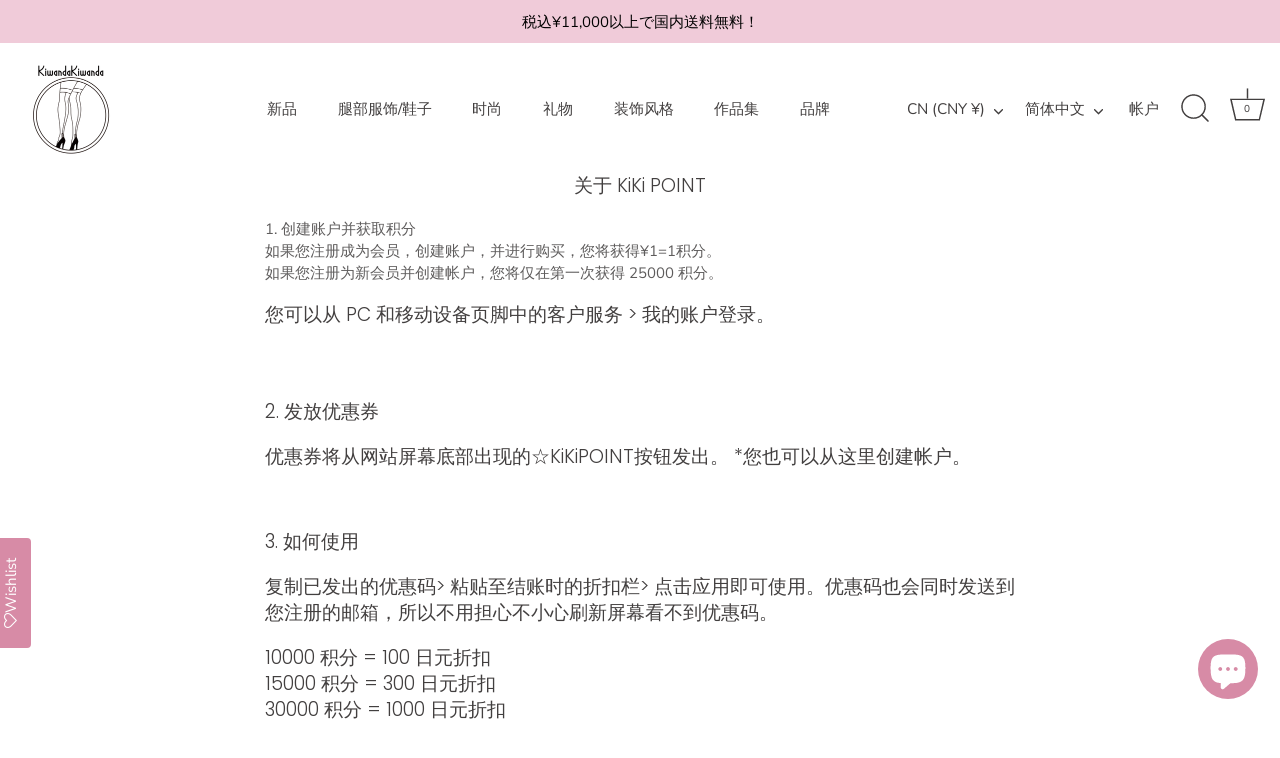

--- FILE ---
content_type: text/html; charset=UTF-8
request_url: https://front.smartwishlist.webmarked.net/v6/fetchstoredata.php?callback=jQuery3710794550464504858_1769183192632&store_domain=kiwandakiwanda.com&store_id=875331702&customer_id=0&_=1769183192633
body_size: 796
content:
jQuery3710794550464504858_1769183192632({"add_tooltip_text":"Add to &lt;a href=&#039;\/a\/wishlist&#039;&gt;Wishlist&lt;\/a&gt;","remove_tooltip_text":"Remove from &lt;a href=&#039;\/a\/wishlist&#039;&gt;Wishlist&lt;\/a&gt;","wishlist_icon_color":"#dea1b7","wishlist_icon_hover_color":"#dea1b7","wishlist_icon_name":"heart-o","wishlist_icon_hover_name":"heart","extra_icon_class_name":"","extra_icon_hover_class_name":"","use_extra_icon":"0","display_item_count":"0","use_custom_location":"0","custom_location":null,"tooltip_offset_x":"0px","tooltip_offset_y":"-50px","proxy_base":"\/a\/wishlist","tooltip_position":"top","display_tooltip":"1","display_topbadge":"1","topbadge_color":"#d78ba6","topbadge_background_color":"#faf0fc","topbadge_padding":"2px 6px","enable_accounts":"1","force_login":"0","extra_css_product":".unbookmarked {\n    color: #dea1b7 !important;\n}\n\n.unbookmarked:hover {\n    color:  #dea1b7;\n}\n\n.bookmarked {\n    color:  #dea1b7;\n}\n\n.bookmarked:hover {\n    color:  #dea1b7;\n}\n\n\n.tooltip-store-theme {\n\tborder-radius: 5px !important; \n\tborder: 1px solid #dea1b7 !important;\n\tbackground: #dea1b7 !important;\n\tcolor: #ffffff !important;\n}\n\n.tooltipster-content a {\n    color: #ffffff;\n    text-decoration: underline;\n}\n\n.tooltipster-content a:hover {\n    color: #ffffff;\n    text-decoration: underline;\n}\n\n.tooltipster-content a:visited {\n    color: #ffffff;\n    text-decoration: underline;\n}\n\n.tooltip-store-theme .tooltipster-content {\n    font-family: inherit !important;\n    font-size: 12px !important;\n}.smartwishlist{cursor:pointer;}","display_tooltip_productpage":"1","use_autosetup":"1","display_fixed_link":"1","swfl_html":"&lt;i class=&quot;fa fa-heart-o&quot;&gt;&lt;\/i&gt;Wishlist","swfl_text":"&lt;i class=&quot;fa fa-heart-o&quot;&gt;&lt;\/i&gt;Wishlist","swfl_orientation_desktop":"vertical","swfl_position_desktop":"left","swfl_margin_desktop":"top","swfl_margin_value_desktop":"90%","swfl_background_color":"#d78ba6","swfl_text_color":"#ffffff","swpbutton_type":"3","swpbutton_add_text":"Add to Wishlist","swpbutton_remove_text":"Remove from Wishlist","swpbutton_font_family":"inherit","swpbutton_label_fontsize":"14px","swpbutton_icon_fontsize":"14px","swpbutton3_color":"#636060","swpbutton3_background_color":"#faf0fc","swpbutton3_radius":"4px","swpbutton3_width_desktop":"50px","swpbutton3_width_mobile":"100%","swpbutton3_height":"60px","optimize_swpbutton_mobile":"1","mobile_max_width":"500px","disable_notification":"0","wishlist_items":[]});